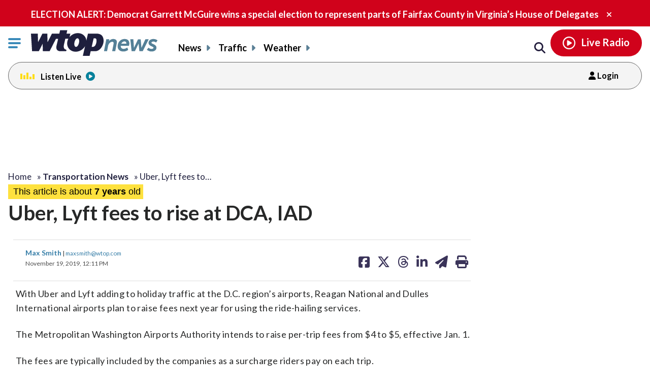

--- FILE ---
content_type: text/html; charset=UTF-8
request_url: https://wtop.com/dc-transit/2019/11/uber-lyft-fees-to-rise-at-dca-iad/
body_size: 26267
content:
<!doctype html>
<!--[if lt IE 7]>
<html lang="en" class="no-js lt-ie9 lt-ie8 lt-ie7"> <![endif]-->
<!--[if IE 7]>
<html lang="en" class="no-js lt-ie9 lt-ie8"> <![endif]-->
<!--[if IE 8]>
<html lang="en" class="no-js lt-ie9"> <![endif]-->
<!--[if gt IE 8]><!-->
<html lang="en" class="no-js"> <!--<![endif]-->
<head>
    <script type="text/javascript">window.dataLayer = window.dataLayer || [];</script>

    <meta charset="utf-8">
    <meta http-equiv="X-UA-Compatible" content="IE=edge,chrome=1">

    <meta name="viewport" content="width=device-width, initial-scale=1, maximum-scale=1">


        <script type="text/javascript"> const scrollTop_Height = 350 </script>
    <title>Uber, Lyft fees to rise at DCA, IAD &#x2d; WTOP News</title>
			<!-- Begin IndexExchange  -->
			<script async src="//js-sec.indexww.com/ht/p/186967-76288346428612.js"></script>
			<!-- End IndexExchange -->
					<!-- SailThru -->
			<meta name="sailthru.canonical" content="https://wtop.com/dc-transit/2019/11/uber-lyft-fees-to-rise-at-dca-iad/" />
			<meta name="sailthru.date" content="2019-11-19 12:11:39" />
			
					<meta name="sailthru.tags" content="dulles international airport,Latest News,Lifestyle News,Local News,lyft,max smith,reagan national airport,Transportation News,Travel News,uber,Virginia News" />
			
				
								<meta name="sailthru.image.full" content="https://wtop.com/wp-content/uploads/2019/11/dulles_airport.jpg" />
			<meta name="sailthru.image.thumb" content="https://wtop.com/wp-content/uploads/2019/11/dulles_airport-150x150.jpg" />
				<!-- /SailThru -->
		<!-- SailThru --><meta name="sailthru.canonical" content="https://wtop.com/dc-transit/2019/11/uber-lyft-fees-to-rise-at-dca-iad/" /><meta name="sailthru.date" content="2019-11-19 12:11:39" /><meta name="sailthru.image.full" content="https://wtop.com/wp-content/uploads/2019/11/dulles_airport.jpg" /><meta name="sailthru.image.thumb" content="https://wtop.com/wp-content/uploads/2019/11/dulles_airport-150x150.jpg" /><meta name='sailthru.tags' content='dulles international airport,Latest News,Lifestyle News,Local News,lyft,max smith,reagan national airport,Transportation News,Travel News,uber,Virginia News'/><!-- /SailThru -->        <script type="text/javascript">
            document.cookie = "krg_crb=;expires=Thu, 01 Jan 1970 00:00:01 GMT;path=/";
            document.cookie = "krg_uid=;expires=Thu, 01 Jan 1970 00:00:01 GMT;path=/";
        </script>
        
<!-- The SEO Framework by Sybre Waaijer -->
<meta name="description" content="With Uber and Lyft adding to traffic at the D.C. region&#8217;s airports, Reagan National Airport and Dulles International Airport plan to raise fees next year." />
<meta property="og:image" content="https://wtop.com/wp-content/uploads/2019/11/dulles_airport.jpg" />
<meta property="og:image:width" content="780" />
<meta property="og:image:height" content="520" />
<meta property="og:image:alt" content="Dulles International Airport terminal" />
<meta property="og:locale" content="en_US" />
<meta property="og:type" content="article" />
<meta property="og:title" content="Uber, Lyft fees to rise at DCA, IAD &#x2d; WTOP News" />
<meta property="og:description" content="With Uber and Lyft adding to traffic at the D.C. region&#8217;s airports, Reagan National Airport and Dulles International Airport plan to raise fees next year." />
<meta property="og:url" content="https://wtop.com/dc-transit/2019/11/uber-lyft-fees-to-rise-at-dca-iad/" />
<meta property="og:site_name" content="WTOP News" />
<meta property="og:updated_time" content="2019-11-19T17:15+00:00" />
<meta property="article:published_time" content="2019-11-19T17:11+00:00" />
<meta property="article:modified_time" content="2019-11-19T17:15+00:00" />
<meta name="twitter:card" content="summary_large_image" />
<meta name="twitter:title" content="Uber, Lyft fees to rise at DCA, IAD &#x2d; WTOP News" />
<meta name="twitter:description" content="With Uber and Lyft adding to traffic at the D.C. region&#8217;s airports, Reagan National Airport and Dulles International Airport plan to raise fees next year." />
<meta name="twitter:image" content="https://wtop.com/wp-content/uploads/2019/11/dulles_airport.jpg" />
<meta name="twitter:image:width" content="780" />
<meta name="twitter:image:height" content="520" />
<meta name="twitter:image:alt" content="Dulles International Airport terminal" />
<link rel="canonical" href="https://wtop.com/dc-transit/2019/11/uber-lyft-fees-to-rise-at-dca-iad/" />
<script type="application/ld+json">{"@context":"https://schema.org","@type":"BreadcrumbList","itemListElement":[{"@type":"ListItem","position":1,"item":{"@id":"https://wtop.com/","name":"WTOP | Washington\u2019s Top News | DC, MD &#038; VA News, Traffic &#038; Weather"}},{"@type":"ListItem","position":2,"item":{"@id":"https://wtop.com/dc-transit/","name":"DC Transit | Local Transportation News"}},{"@type":"ListItem","position":3,"item":{"@id":"https://wtop.com/dc-transit/2019/11/uber-lyft-fees-to-rise-at-dca-iad/","name":"Uber, Lyft fees to rise at DCA, IAD"}}]}</script>
<!-- / The SEO Framework by Sybre Waaijer | 7.71ms meta | 0.08ms boot -->

<link rel='dns-prefetch' href='//ajax.googleapis.com' />
<link rel='dns-prefetch' href='//secure-drm.imrworldwide.com' />
<link rel='dns-prefetch' href='//code.jquery.com' />
<link rel='dns-prefetch' href='//use.fontawesome.com' />
<link rel='dns-prefetch' href='//s.w.org' />
<script type="text/javascript">
window._wpemojiSettings = {"baseUrl":"https:\/\/s.w.org\/images\/core\/emoji\/13.1.0\/72x72\/","ext":".png","svgUrl":"https:\/\/s.w.org\/images\/core\/emoji\/13.1.0\/svg\/","svgExt":".svg","source":{"concatemoji":"https:\/\/wtop.com\/wp-includes\/js\/wp-emoji-release.min.js?ver=5.9.4"}};
/*! This file is auto-generated */
!function(e,a,t){var n,r,o,i=a.createElement("canvas"),p=i.getContext&&i.getContext("2d");function s(e,t){var a=String.fromCharCode;p.clearRect(0,0,i.width,i.height),p.fillText(a.apply(this,e),0,0);e=i.toDataURL();return p.clearRect(0,0,i.width,i.height),p.fillText(a.apply(this,t),0,0),e===i.toDataURL()}function c(e){var t=a.createElement("script");t.src=e,t.defer=t.type="text/javascript",a.getElementsByTagName("head")[0].appendChild(t)}for(o=Array("flag","emoji"),t.supports={everything:!0,everythingExceptFlag:!0},r=0;r<o.length;r++)t.supports[o[r]]=function(e){if(!p||!p.fillText)return!1;switch(p.textBaseline="top",p.font="600 32px Arial",e){case"flag":return s([127987,65039,8205,9895,65039],[127987,65039,8203,9895,65039])?!1:!s([55356,56826,55356,56819],[55356,56826,8203,55356,56819])&&!s([55356,57332,56128,56423,56128,56418,56128,56421,56128,56430,56128,56423,56128,56447],[55356,57332,8203,56128,56423,8203,56128,56418,8203,56128,56421,8203,56128,56430,8203,56128,56423,8203,56128,56447]);case"emoji":return!s([10084,65039,8205,55357,56613],[10084,65039,8203,55357,56613])}return!1}(o[r]),t.supports.everything=t.supports.everything&&t.supports[o[r]],"flag"!==o[r]&&(t.supports.everythingExceptFlag=t.supports.everythingExceptFlag&&t.supports[o[r]]);t.supports.everythingExceptFlag=t.supports.everythingExceptFlag&&!t.supports.flag,t.DOMReady=!1,t.readyCallback=function(){t.DOMReady=!0},t.supports.everything||(n=function(){t.readyCallback()},a.addEventListener?(a.addEventListener("DOMContentLoaded",n,!1),e.addEventListener("load",n,!1)):(e.attachEvent("onload",n),a.attachEvent("onreadystatechange",function(){"complete"===a.readyState&&t.readyCallback()})),(n=t.source||{}).concatemoji?c(n.concatemoji):n.wpemoji&&n.twemoji&&(c(n.twemoji),c(n.wpemoji)))}(window,document,window._wpemojiSettings);
</script>
<style type="text/css">
img.wp-smiley,
img.emoji {
	display: inline !important;
	border: none !important;
	box-shadow: none !important;
	height: 1em !important;
	width: 1em !important;
	margin: 0 0.07em !important;
	vertical-align: -0.1em !important;
	background: none !important;
	padding: 0 !important;
}
</style>
	<link rel='preload' as='font' crossorigin id='font-woff-italic-100-css'  href='https://wtop.com/wp-content/themes/wtop-new/css/fonts/Lato/italic-100.woff2?ver=all' type='font/woff2' media='all' />
<link rel='preload' as='font' crossorigin id='font-woff-italic-300-css'  href='https://wtop.com/wp-content/themes/wtop-new/css/fonts/Lato/italic-300.woff2?ver=all' type='font/woff2' media='all' />
<link rel='preload' as='font' crossorigin id='font-woff-italic-400-css'  href='https://wtop.com/wp-content/themes/wtop-new/css/fonts/Lato/italic-400.woff2?ver=all' type='font/woff2' media='all' />
<link rel='preload' as='font' crossorigin id='font-woff-italic-700-css'  href='https://wtop.com/wp-content/themes/wtop-new/css/fonts/Lato/italic-700.woff2?ver=all' type='font/woff2' media='all' />
<link rel='preload' as='font' crossorigin id='font-woff-italic-900-css'  href='https://wtop.com/wp-content/themes/wtop-new/css/fonts/Lato/italic-900.woff2?ver=all' type='font/woff2' media='all' />
<link rel='preload' as='font' crossorigin id='font-woff-normal-300-css'  href='https://wtop.com/wp-content/themes/wtop-new/css/fonts/Lato/normal-300.woff2?ver=all' type='font/woff2' media='all' />
<link rel='preload' as='font' crossorigin id='font-woff-normal-400-css'  href='https://wtop.com/wp-content/themes/wtop-new/css/fonts/Lato/normal-400.woff2?ver=all' type='font/woff2' media='all' />
<link rel='preload' as='font' crossorigin id='font-woff-normal-700-css'  href='https://wtop.com/wp-content/themes/wtop-new/css/fonts/Lato/normal-700.woff2?ver=all' type='font/woff2' media='all' />
<link rel='preload' as='font' crossorigin id='font-woff-normal-900-css'  href='https://wtop.com/wp-content/themes/wtop-new/css/fonts/Lato/normal-900.woff2?ver=all' type='font/woff2' media='all' />
<link rel='stylesheet' id='print-css'  href='https://wtop.com/wp-content/themes/wtop-new/assets/css/print.css?ver=1' type='text/css' media='print' />
<link rel='stylesheet' id='SailThru-css'  href='https://wtop.com/wp-content/plugins/sailthru-custom/assets/css/sailthru.css?ver=260108-200225' type='text/css' media='all' />
<link rel='stylesheet' id='Sailthru_Newsletters_Custom-css'  href='https://wtop.com/wp-content/plugins/sailthru-newsletters-custom/assets/css/sailthru.css?ver=0.1' type='text/css' media='all' />
<link rel='stylesheet' id='sailthru-newsletter-signup-css-css'  href='https://wtop.com/wp-content/plugins/sailthru-newsletters-custom/assets/css/sailthru-newsletter-signup.min.css?ver=1767902545' type='text/css' media='all' />
<link rel='stylesheet' id='font-awesome-css-css'  href='https://use.fontawesome.com/releases/v6.7.1/css/all.css?ver=6.7.1' type='text/css' media='' />
<link rel='stylesheet' id='wtop-theme-stylesheet-css'  href='https://wtop.com/wp-content/themes/wtop-new/style.css?ver=1767902546' type='text/css' media='all' />
<link rel='stylesheet' id='blog_styles-css'  href='https://wtop.com/wp-content/themes/wtop-new/blog-styles.css?ver=1767902546' type='text/css' media='' />

		<!-- Media Trade Craft  -->
		<link rel="preconnect" href="https://01.cdn.mediatradecraft.com/" crossorigin="" />
		<link rel="dns-prefetch" href="https://01.cdn.mediatradecraft.com/" />
		<link rel="preconnect" href="https://securepubads.g.doubleclick.net/" crossorigin="" />
		<link rel="dns-prefetch" href="https://securepubads.g.doubleclick.net/" />
		<link rel="preconnect" href="https://c.amazon-adsystem.com/" crossorigin="" />
		<link rel="dns-prefetch" href="https://c.amazon-adsystem.com/" />
		<link rel="preconnect" href="https://micro.rubiconproject.com/" crossorigin="" />
		<link rel="dns-prefetch" href="https://micro.rubiconproject.com/" />

		<script src="https://c.amazon-adsystem.com/aax2/apstag.js" async="true"></script>
		<script src="https://securepubads.g.doubleclick.net/tag/js/gpt.js" async="true"></script>
		<script src="https://01.cdn.mediatradecraft.com/wtop/main/main.js?template=article" async="true"></script>
		<link href="https://01.cdn.mediatradecraft.com/wtop/main/main.css" media="print" onload="this.media='all'" rel="stylesheet" />

		<!-- // Media Trade Craft -->

		<meta name="sentry-trace" content="7541af0ade3e434086702d5f616e4026-b7eb250d5a4c4a17-0" />
<meta name="traceparent" content="" />
<meta name="baggage" content="sentry-trace_id=7541af0ade3e434086702d5f616e4026,sentry-sample_rate=0.1,sentry-transaction=%2F%7Bprimary%7D%2F%7Byear%7D%2F%7Bmonthnum%7D%2F%7Bname%7D,sentry-public_key=e77a47c1ffc9f2f7f48a32f1ea577659,sentry-org_id=4509877757870080,sentry-release=0.0.1,sentry-environment=wtop-prod,sentry-sampled=false,sentry-sample_rand=0.675019" />
		<!-- Google Tag Manager -->
		<noscript><iframe src="//www.googletagmanager.com/ns.html?id=GTM-TZGJTC"
		height="0" width="0" style="display:none;visibility:hidden"></iframe></noscript>
		<script>(function(w,d,s,l,i){w[l]=w[l]||[];w[l].push({'gtm.start':
		new Date().getTime(),event:'gtm.js'});var f=d.getElementsByTagName(s)[0],
		j=d.createElement(s),dl=l!='dataLayer'?'&l='+l:'';j.async=true;j.src=
		'//www.googletagmanager.com/gtm.js?id='+i+dl;f.parentNode.insertBefore(j,f);
		})(window,document,'script','dataLayer','GTM-TZGJTC');</script>
		<!-- End Google Tag Manager -->
            			<!-- <script>
			(function() {
				if (window.Osano && Osano.cm) {
					const consent = Osano.cm.getConsent();
					if (consent.consentedCategories.includes('C0001')) {
						// Setup dataLayer and gtag before loading GA script
						window.dataLayer = window.dataLayer || [];
						function gtag(){dataLayer.push(arguments);}

						gtag('js', new Date());

						gtag('config', 'G-7DGXB37KZH', {
							'author': 'Max Smith',
							'primary_category': 'Transportation News'
						});

						// Now load gtag.js
						var gtagScript = document.createElement("script");
						gtagScript.async = true;
						gtagScript.src = "https://www.googletagmanager.com/gtag/js?id=G-7DGXB37KZH";
						document.head.appendChild(gtagScript);
					}
				}
			})();
			</script> -->




				<!-- Google Analytics  -->
		<!-- Global site tag (gtag.js) - Google Analytics -->
			<!-- This is GA4 -->
			<script async src="https://www.googletagmanager.com/gtag/js?id=G-7DGXB37KZH"></script>
			<script>
				window.dataLayer = window.dataLayer || [];
				window.dataLayer.push({
					'author' : 'Max Smith',
					'primary_category' : 'Transportation News'
				});
				function gtag(){dataLayer.push(arguments);}
				gtag('js', new Date());
				gtag('config', 'G-7DGXB37KZH');
			</script>           
              <!-- //This is GA4 -->    
		<!-- // Google Analytics -->
		<script src="/advertisement.js" defer></script>

		        <script>
            window.Site = window.Site || {};
            window.Site.icons = window.Site.icons || {};
            window.Site.icons['arrow-down'] = "<svg class=\"Svg\" data-name=\"arrow-down\" version=\"1.1\" xmlns=\"http:\/\/www.w3.org\/2000\/svg\" xmlns:xlink=\"http:\/\/www.w3.org\/1999\/xlink\" x=\"0px\" y=\"0px\" width=\"11px\" height=\"7px\" viewBox=\"0 0 11 7\" enable-background=\"new 0 0 11 7\" xml:space=\"preserve\">\t<image src=\"https:\/\/wtop.com\/wp-content\/themes\/wtop-new\/assets\/img\/icons\/arrow-down.png\" \/><path d=\"M9.786,0c-0.32,0-0.623,0.127-0.857,0.365l-3.43,3.601L2.143,0.444C1.911,0.162,1.573,0,1.214,0\n\tC0.545,0,0,0.561,0,1.25c0,0.296,0.101,0.58,0.285,0.805C0.3,2.076,0.316,2.097,0.335,2.116l4.279,4.493\n\tC4.843,6.857,5.165,7,5.497,7H5.5c0.333,0,0.654-0.143,0.876-0.385l4.291-4.506C10.882,1.876,11,1.571,11,1.25\n\tC11,0.561,10.455,0,9.786,0z\"\/><\/svg>";
            window.Site.icons['image-arrow-circle-blue'] = "https:\/\/wtop.com\/wp-content\/themes\/wtop-new\/assets\/img\/icons\/arrow-circle-blue.png";
            window.Site.icons['image-arrow-right-black'] = "https:\/\/wtop.com\/wp-content\/themes\/wtop-new\/assets\/img\/icons\/arrow-right-black.png";
            window.Site.icons['image-arrow-left-black'] = "https:\/\/wtop.com\/wp-content\/themes\/wtop-new\/assets\/img\/icons\/arrow-left-black.png";
        </script>
        <script type='text/javascript' src='https://ajax.googleapis.com/ajax/libs/jquery/3.3.1/jquery.min.js?ver=2.1.0' id='jquery-js'></script>

        <script>
        // Fallback to loading jQuery from a local path if the CDN is unavailable
        (window.jQuery || append_jquery_fallback() );
            function append_jquery_fallback(){
                var script = document.createElement('script');
                script.setAttribute('type', 'text/javascript');
                script.setAttribute('src', 'https://wtop.com/wp-content/themes/wtop-new/assets/vendor/jquery/dist/jquery.min.js');
                document.write(script.outerHTML);
            }
        </script><script type='text/javascript' src='//secure-drm.imrworldwide.com/novms/js/2/ggcmb400.js?ver=5.9.4' id='nielsensdk-js'></script>
<script type='text/javascript' id='ggcom-js-extra'>
/* <![CDATA[ */
var _nolggGlobalParams = {"sfcode":"drm","apid":"P161F34E0-CC10-4E18-B59B-CDAA8FC2516B","apn":"WTOP"};
var _nolggGlobalParamsMeta = {"provider":"HubbardRadio","stationType":"1","assetid":"WTOP-FM"};
var _nolggSettings = {"debug":""};
/* ]]> */
</script>
<script type='text/javascript' src='https://wtop.com/wp-content/themes/wtop-new/js/ggCom_embed.js?ver=5.9.4' id='ggcom-js'></script>
<script type='text/javascript' id='DFPLIGHT-js-extra'>
/* <![CDATA[ */
var DFP_ad_slots = "[{\"name\":\"wtop_desktop_top\",\"sizes\":\"[[970, 250], [970, 90], [728, 90]]\",\"id\":\"DFP_slot_wtop_desktop_top_1\",\"sizeMapping\":{\"[1025, 900]\":\"[[1, 1],[970, 250], [970, 90], [728, 90]]\",\"[1025, 450]\":\"[[970, 90], [728, 90]]\",\"[0, 0]\":\"[]\"},\"extra\":false,\"outofpage\":false,\"companion\":false,\"expandedSize\":false,\"transition\":false,\"avoidRender\":false},{\"name\":\"wtop_desktop_interstitial\",\"sizes\":\"[640, 480]\",\"id\":\"DFP_slot_wtop_desktop_interstitial_1\",\"sizeMapping\":{\"[1025, 200]\":\"[640, 480]\",\"[0, 0]\":\"[]\"},\"extra\":false,\"outofpage\":true,\"companion\":false,\"expandedSize\":false,\"transition\":false,\"avoidRender\":false},{\"name\":\"wtop_mobile_adhesion_1\",\"sizes\":\"[[320, 50],[1,1]]\",\"id\":\"DFP_slot_wtop_mobile_adhesion_1_1\",\"sizeMapping\":{\"[750, 200]\":\"[]\",\"[0, 0]\":\"[[320, 50],[1,1]]\"},\"extra\":false,\"outofpage\":false,\"companion\":false,\"expandedSize\":false,\"transition\":false,\"avoidRender\":false},{\"name\":\"wtop_article_300x600_1\",\"sizes\":\"[[300, 600]]\",\"id\":\"DFP_slot_wtop_article_300x600_1_1\",\"sizeMapping\":{\"[1025, 900]\":\"[[1, 1],[300, 600]]\",\"[1025, 450]\":\"[[1, 1],[300, 250]]\",\"[0, 0]\":\"[]\"},\"extra\":false,\"outofpage\":false,\"companion\":false,\"expandedSize\":false,\"transition\":false,\"avoidRender\":false},{\"name\":\"wtop_in-article_desktop_1\",\"sizes\":\"[[620,250], [300, 250]]\",\"id\":\"DFP_slot_wtop_in-article_desktop_1_1\",\"sizeMapping\":{\"[1025, 200]\":\"[[620,250], [300, 250]]\",\"[0, 0]\":\"[[300, 250]]\"},\"extra\":false,\"outofpage\":false,\"companion\":false,\"expandedSize\":false,\"transition\":false,\"avoidRender\":false},{\"name\":\"wtop_in-article_desktop_2\",\"sizes\":\"[[620,250], [300, 250]]\",\"id\":\"DFP_slot_wtop_in-article_desktop_2_1\",\"sizeMapping\":{\"[1025, 200]\":\"[[620,250], [300, 250]]\",\"[0, 0]\":\"[[300, 250]]\"},\"extra\":false,\"outofpage\":false,\"companion\":false,\"expandedSize\":false,\"transition\":false,\"avoidRender\":false},{\"name\":\"wtop_in-article_desktop_3\",\"sizes\":\"[[620,250], [300, 250]]\",\"id\":\"DFP_slot_wtop_in-article_desktop_3_1\",\"sizeMapping\":{\"[1025, 200]\":\"[[620,250], [300, 250]]\",\"[0, 0]\":\"[[300, 250]]\"},\"extra\":false,\"outofpage\":false,\"companion\":false,\"expandedSize\":false,\"transition\":false,\"avoidRender\":false},{\"name\":\"wtop_in-article_desktop_4\",\"sizes\":\"[[620,250], [300, 250]]\",\"id\":\"DFP_slot_wtop_in-article_desktop_4_1\",\"sizeMapping\":{\"[1025, 200]\":\"[[620,250], [300, 250]]\",\"[0, 0]\":\"[[300, 250]]\"},\"extra\":false,\"outofpage\":false,\"companion\":false,\"expandedSize\":false,\"transition\":false,\"avoidRender\":false},{\"name\":\"wtop_in-article_desktop_5\",\"sizes\":\"[[620,250], [300, 250]]\",\"id\":\"DFP_slot_wtop_in-article_desktop_5_1\",\"sizeMapping\":{\"[1025, 200]\":\"[[620,250], [300, 250]]\",\"[0, 0]\":\"[[300, 250]]\"},\"extra\":false,\"outofpage\":false,\"companion\":false,\"expandedSize\":false,\"transition\":false,\"avoidRender\":false},{\"name\":\"wtop_in-article_desktop_6\",\"sizes\":\"[[620,250], [300, 250]]\",\"id\":\"DFP_slot_wtop_in-article_desktop_6_1\",\"sizeMapping\":{\"[1025, 200]\":\"[[620,250], [300, 250]]\",\"[0, 0]\":\"[[300, 250]]\"},\"extra\":false,\"outofpage\":false,\"companion\":false,\"expandedSize\":false,\"transition\":false,\"avoidRender\":false},{\"name\":\"wtop_in-article_desktop_7\",\"sizes\":\"[[620,250], [300, 250]]\",\"id\":\"DFP_slot_wtop_in-article_desktop_7_1\",\"sizeMapping\":{\"[1025, 200]\":\"[[620,250], [300, 250]]\",\"[0, 0]\":\"[[300, 250]]\"},\"extra\":false,\"outofpage\":false,\"companion\":false,\"expandedSize\":false,\"transition\":false,\"avoidRender\":false},{\"name\":\"wtop_in-article_desktop_8\",\"sizes\":\"[[620,250], [300, 250]]\",\"id\":\"DFP_slot_wtop_in-article_desktop_8_1\",\"sizeMapping\":{\"[1025, 200]\":\"[[620,250], [300, 250]]\",\"[0, 0]\":\"[[300, 250]]\"},\"extra\":false,\"outofpage\":false,\"companion\":false,\"expandedSize\":false,\"transition\":false,\"avoidRender\":false},{\"name\":\"wtop_article_mobile_300x250\",\"sizes\":\"[[300, 250]]\",\"id\":\"DFP_slot_wtop_article_mobile_300x250_1\",\"sizeMapping\":{\"[1024, 200]\":\"[]\",\"[0, 0]\":\"[300, 250]\"},\"extra\":false,\"outofpage\":false,\"companion\":false,\"expandedSize\":false,\"transition\":false,\"avoidRender\":false},{\"name\":\"wtop_in-article_mobile_1\",\"sizes\":\"[[300, 250]]\",\"id\":\"DFP_slot_wtop_in-article_mobile_1_1\",\"sizeMapping\":{\"[1025, 0]\":\"[]\",\"[0, 0]\":\"[[300, 250]]\"},\"extra\":false,\"outofpage\":false,\"companion\":false,\"expandedSize\":false,\"transition\":false,\"avoidRender\":false},{\"name\":\"wtop_in-article_mobile_2\",\"sizes\":\"[[300, 250]]\",\"id\":\"DFP_slot_wtop_in-article_mobile_2_1\",\"sizeMapping\":{\"[1025, 0]\":\"[]\",\"[0, 0]\":\"[[300, 250]]\"},\"extra\":false,\"outofpage\":false,\"companion\":false,\"expandedSize\":false,\"transition\":false,\"avoidRender\":false},{\"name\":\"wtop_in-article_mobile_3\",\"sizes\":\"[[300, 250]]\",\"id\":\"DFP_slot_wtop_in-article_mobile_3_1\",\"sizeMapping\":{\"[1025, 0]\":\"[]\",\"[0, 0]\":\"[[300, 250]]\"},\"extra\":false,\"outofpage\":false,\"companion\":false,\"expandedSize\":false,\"transition\":false,\"avoidRender\":false},{\"name\":\"wtop_in-article_mobile_4\",\"sizes\":\"[[300, 250]]\",\"id\":\"DFP_slot_wtop_in-article_mobile_4_1\",\"sizeMapping\":{\"[1025, 0]\":\"[]\",\"[0, 0]\":\"[[300, 250]]\"},\"extra\":false,\"outofpage\":false,\"companion\":false,\"expandedSize\":false,\"transition\":false,\"avoidRender\":false},{\"name\":\"wtop_in-article_mobile_5\",\"sizes\":\"[[300, 250]]\",\"id\":\"DFP_slot_wtop_in-article_mobile_5_1\",\"sizeMapping\":{\"[1025, 0]\":\"[]\",\"[0, 0]\":\"[[300, 250]]\"},\"extra\":false,\"outofpage\":false,\"companion\":false,\"expandedSize\":false,\"transition\":false,\"avoidRender\":false},{\"name\":\"wtop_in-article_mobile_6\",\"sizes\":\"[[300, 250]]\",\"id\":\"DFP_slot_wtop_in-article_mobile_6_1\",\"sizeMapping\":{\"[1025, 0]\":\"[]\",\"[0, 0]\":\"[[300, 250]]\"},\"extra\":false,\"outofpage\":false,\"companion\":false,\"expandedSize\":false,\"transition\":false,\"avoidRender\":false},{\"name\":\"wtop_in-article_mobile_7\",\"sizes\":\"[[300, 250]]\",\"id\":\"DFP_slot_wtop_in-article_mobile_7_1\",\"sizeMapping\":{\"[1025, 0]\":\"[]\",\"[0, 0]\":\"[[300, 250]]\"},\"extra\":false,\"outofpage\":false,\"companion\":false,\"expandedSize\":false,\"transition\":false,\"avoidRender\":false},{\"name\":\"wtop_in-article_mobile_8\",\"sizes\":\"[[300, 250]]\",\"id\":\"DFP_slot_wtop_in-article_mobile_8_1\",\"sizeMapping\":{\"[1025, 0]\":\"[]\",\"[0, 0]\":\"[[300, 250]]\"},\"extra\":false,\"outofpage\":false,\"companion\":false,\"expandedSize\":false,\"transition\":false,\"avoidRender\":false}]";
var DFP_custom_targeting = {"is_front":"false","is_archive":"false","is_article":"true","is_gallery":"false","is_page":"false","is_traffic":"false","is_weather":"false","is_headlines":"false","is_search":"false","is_author":"false","is_dev":"false","include_cms_player":"false","disable_all_ads":"false","disable_header_ad":"false","disable_footer_ad":"false","disable_right_rail_ads":"false","disable_in_article_ads":"false","slug":"hubb_uber-lyft-fees-to-rise-at-dca-iad","category":["news","lifestyle","local","dc-transit","travel","virginia"],"section":["news","lifestyle","local","dc-transit","travel","virginia"],"traffic":["news","lifestyle","local","dc-transit","travel","virginia"],"weather":["news","lifestyle","local","dc-transit","travel","virginia"],"region":["news","lifestyle","local","dc-transit","travel","virginia"],"tag":["dulles-international-airport","lyft","max-smith","reagan-national-airport","uber"],"author":["Max Smith"]};
/* ]]> */
</script>
<script type='text/javascript' src='https://wtop.com/wp-content/plugins/dfp-custom-light/assets/js/dist/dfp-custom-light.min.js?ver=1.0.0' id='DFPLIGHT-js'></script>
<link rel="https://api.w.org/" href="https://wtop.com/wp-json/" /><link rel="alternate" type="application/json" href="https://wtop.com/wp-json/wp/v2/posts/20425307" /><link rel="alternate" type="application/json+oembed" href="https://wtop.com/wp-json/oembed/1.0/embed?url=https%3A%2F%2Fwtop.com%2Fdc-transit%2F2019%2F11%2Fuber-lyft-fees-to-rise-at-dca-iad%2F" />
<link rel="alternate" type="text/xml+oembed" href="https://wtop.com/wp-json/oembed/1.0/embed?url=https%3A%2F%2Fwtop.com%2Fdc-transit%2F2019%2F11%2Fuber-lyft-fees-to-rise-at-dca-iad%2F&#038;format=xml" />
<!-- Osano Cookies Consent Notice start for wtop.com -->
	<script src="https://cmp.osano.com/Azqe5XTmI42atAm9K/0190736e-d38d-4b44-880d-587a15e02d1e/osano.js"></script>

	<!-- Osano Cookies Consent Notice end for wtop.com -->
        <style>
            body{
                padding : 0px !important;
            }
            html.wp-toolbar{padding-top: 0px !important;}
        </style>
                <!--ZOOMINFO HEADER SCRIPT-->
        <script>
            (function () {
                var zi = document.createElement('script');
                zi.type = 'text/javascript';
                zi.async = true;
                zi.referrerPolicy = 'unsafe-url';
                zi.src = 'https://ws.zoominfo.com/pixel/6245e68be2bbe6001aaa141b';
                var s = document.getElementsByTagName('script')[0];
                s.parentNode.insertBefore(zi, s);
            })();</script>
        <!--ZOOMINFO HEADER SCRIPT END-->
                    <meta property="source" content="wtop-2019" />
            <meta property="partner" content="false" />
                    <script type="application/ld+json">
            {"@context":"http:\/\/schema.org","@type":"NewsArticle","mainEntityOfPage":{"@type":"WebPage","@id":"https:\/\/wtop.com\/dc-transit\/2019\/11\/uber-lyft-fees-to-rise-at-dca-iad\/"},"headline":"Uber, Lyft fees to rise at DCA, IAD","url":"https:\/\/wtop.com\/dc-transit\/2019\/11\/uber-lyft-fees-to-rise-at-dca-iad\/","thumbnailUrl":"https:\/\/wtop.com\/wp-content\/uploads\/2019\/11\/dulles_airport-150x150.jpg","image":{"@type":"ImageObject","url":"https:\/\/wtop.com\/wp-content\/uploads\/2019\/11\/dulles_airport.jpg","width":780,"height":520},"dateCreated":"2019-11-19T17:11:39Z","datePublished":"2019-11-19T17:11:39Z","dateModified":"2019-11-19T17:15:41Z","articleSection":"Transportation News","author":[{"@type":"Person","name":"Max Smith"}],"creator":["Max Smith"],"publisher":{"@type":"Organization","name":"WTOP News","logo":{"@type":"ImageObject","url":"https:\/\/wtop.com\/wp-content\/themes\/wtop-new\/assets\/img\/icons\/logo-162x60.gif"}},"keywords":["dulles international airport","lyft","max smith","reagan national airport","uber"],"speakable":{"@type":"SpeakableSpecification","cssSelector":[".schema-title",".schema-summary"]}}
        </script>
        <link rel="alternate" type="application/rss+xml" title="WTOP News &raquo; Feed" href="https://wtop.com/feed/" />
        <link rel="apple-touch-icon" sizes="57x57" href="https://wtop.com/wp-content/themes/wtop-new/assets/img/favicons/apple-touch-icon-57x57.png">
        <link rel="apple-touch-icon" sizes="114x114" href="https://wtop.com/wp-content/themes/wtop-new/assets/img/favicons/apple-touch-icon-114x114.png">
        <link rel="apple-touch-icon" sizes="72x72" href="https://wtop.com/wp-content/themes/wtop-new/assets/img/favicons/apple-touch-icon-72x72.png">
        <link rel="apple-touch-icon" sizes="144x144" href="https://wtop.com/wp-content/themes/wtop-new/assets/img/favicons/apple-touch-icon-144x144.png">
        <link rel="apple-touch-icon" sizes="60x60" href="https://wtop.com/wp-content/themes/wtop-new/assets/img/favicons/apple-touch-icon-60x60.png">
        <link rel="apple-touch-icon" sizes="120x120" href="https://wtop.com/wp-content/themes/wtop-new/assets/img/favicons/apple-touch-icon-120x120.png">
        <link rel="apple-touch-icon" sizes="76x76" href="https://wtop.com/wp-content/themes/wtop-new/assets/img/favicons/apple-touch-icon-76x76.png">
        <link rel="apple-touch-icon" sizes="152x152" href="https://wtop.com/wp-content/themes/wtop-new/assets/img/favicons/apple-touch-icon-152x152.png">
        <link rel="apple-touch-icon" sizes="180x180" href="https://wtop.com/wp-content/themes/wtop-new/assets/img/favicons/apple-touch-icon-180x180.png">
        <link rel="icon" type="image/png" href="https://wtop.com/wp-content/themes/wtop-new/assets/img/favicons/favicon-192x192.png" sizes="192x192">
        <link rel="icon" type="image/png" href="https://wtop.com/wp-content/themes/wtop-new/assets/img/favicons/favicon-160x160.png" sizes="160x160">
        <link rel="icon" type="image/png" href="https://wtop.com/wp-content/themes/wtop-new/assets/img/favicons/favicon-96x96.png" sizes="96x96">
        <link rel="icon" type="image/png" href="https://wtop.com/wp-content/themes/wtop-new/assets/img/favicons/favicon-16x16.png" sizes="16x16">
        <link rel="icon" type="image/png" href="https://wtop.com/wp-content/themes/wtop-new/assets/img/favicons/favicon-32x32.png" sizes="32x32">
        <meta name="msapplication-TileColor" content="#ffffff">
        <meta name="msapplication-TileImage" content="https://wtop.com/wp-content/themes/wtop-new/assets/img/favicons/mstile-144x144.png">
        <meta name="msapplication-config" content="https://wtop.com/wp-content/themes/wtop-new/assets/img/favicons/browserconfig.xml">
                <!-- Start SmartBanner configuration -->
        <meta name="smartbanner:title" content="WTOP News">
        <meta name="smartbanner:author" content="News Traffic Weather">
        <meta name="smartbanner:price" content="FREE">
        <meta name="smartbanner:price-suffix-google" content=" - In Google Play">
        <meta name="smartbanner:icon-google" content="https://wtop.com/wp-content/themes/wtop-new/assets/img/app/Google-Play-Icon.png">
        <meta name="smartbanner:button" content="VIEW">
        <meta name="smartbanner:button-url-google" content="https://play.google.com/store/apps/details?id=com.audionowdigital.player.wtopradio">
        <meta name="smartbanner:enabled-platforms" content="android">
        <!-- End SmartBanner configuration -->
        <link rel="icon" href="https://wtop.com/wp-content/uploads/2021/05/WtopNewsLogo_500x500-150x150.png" sizes="32x32" />
<link rel="icon" href="https://wtop.com/wp-content/uploads/2021/05/WtopNewsLogo_500x500-240x240.png" sizes="192x192" />
<link rel="apple-touch-icon" href="https://wtop.com/wp-content/uploads/2021/05/WtopNewsLogo_500x500-240x240.png" />
<meta name="msapplication-TileImage" content="https://wtop.com/wp-content/uploads/2021/05/WtopNewsLogo_500x500-300x300.png" />

		<!-- Chartbeat -->
        <script type='text/javascript' src='//www.youtube.com/iframe_api'></script>
        <script type='text/javascript'>
            (function() {
                /** CONFIGURATION START **/
                var _sf_async_config = window._sf_async_config = (window._sf_async_config || {});
                _sf_async_config.uid = 55822 //CHANGE THIS TO YOUR ACCOUNT ID
                _sf_async_config.domain = 'wtop.com'; //CHANGE THIS TO YOUR SITE ID
                _sf_async_config.useCanonical = true;
                _sf_async_config.useCanonicalDomain = true;
                _sf_async_config.sections = 'Transportation News'; //SET PAGE SECTION(S)
                _sf_async_config.authors = 'Max Smith'; //SET PAGE AUTHOR(S)
                _sf_async_config.autoDetect = false;
                /** CONFIGURATION END **/
                function loadChartbeat() {
                    var e = document.createElement('script');
                    var n = document.getElementsByTagName('script')[0];
                    e.type = 'text/javascript';
                    e.async = true;
                    e.src = '//static.chartbeat.com/js/chartbeat_video.js';
                    n.parentNode.insertBefore(e, n);
                }
                var _cbv = window._cbv || (window._cbv = []);
                _cbv.push(['autoDetectYouTubeIframes']);
                loadChartbeat();
            })();
        </script>
		<!-- /Chartbeat -->
				<style type="text/css" id="wp-custom-css">
			.instagram-media{margin:0 auto !important;}
		</style>
		        <script type="module" async src="https://cdn.btmessage.com/script/rlink.js?o=5668060692217856"></script>
</head>
    <body class="post-template-default single single-post postid-20425307 single-format-standard ">
<!-- /18190176/Hubbard_Interstitial -->
<div id='div-gpt-ad-1605720620965-0'>
</div>

<header data-class="header" class="header header--has-primary-ad header--normal">
        <div id="site-alerts-homepage" style="visibility:hidden">
                    <section class="alert" data-class="alert">
                <div class="container">
                    <p>
                        <a href="https://wtop.com/virginia-election/2026/01/live-results-virginia-special-election-in-district-17/" target="_blank" >ELECTION ALERT: Democrat Garrett McGuire wins a special election to represent parts of Fairfax County in Virginia’s House of Delegates</a>
                    </p>
                    <button class="alert__close">
                        <span class="accessible-text">Close alert.</span>
                        <i class="fas fa-times"></i>
                    </button>
                </div>
            </section>
            </div>
    <div class="container header-container">
        <div class="container__inner">
            <div class="hamburger-logo-wrapper">
                <div class="hamburger-container">
                   <div class="header__inner">
    <button class="nav__toggle" data-class="nav__toggle" type="button">
        <span class="accessible-text">Click to toggle navigation menu.</span>
        <span class="menuBar__container">
                                        <span class="menuBar"></span>
                                        <span class="menuBar"></span>
                                        <span class="menuBar"></span>
                                    </span>
    </button>
    <nav class="hamburgerNav__container" data-class="nav">
        <ul id="menu-hamburger-menu-v2" class="header_nav--hamburger"><li id="menu-item-19764403" class=" menu-item menu-item-type-custom menu-item-object-custom" ><a href="/headlines/">Headlines</a></li>
<li id="menu-item-19764404" class=" menu-item menu-item-type-custom menu-item-object-custom menu-item-has-children" ><a href="/local/">Local News</a><button class="mobileToggle"><span class="accessible-text">Click to expand menu.</span><i class="fas fa-chevron-right"></i></button>
<ul class="sub-menu">
<li id="menu-item-19764405" class=" menu-item menu-item-type-custom menu-item-object-custom menu-item-has-children" ><a href="/local/virginia/">Virginia</a><button class="mobileToggle"><span class="accessible-text">Click to expand menu.</span><i class="fas fa-chevron-right"></i></button>
	<ul class="sub-menu">
<li id="menu-item-19918798" class=" menu-item menu-item-type-custom menu-item-object-custom" ><a href="https://wtop.com/local/virginia/alexandria/">Alexandria</a></li>
<li id="menu-item-19918802" class=" menu-item menu-item-type-custom menu-item-object-custom" ><a href="https://wtop.com/local/virginia/arlington/">Arlington</a></li>
<li id="menu-item-19918806" class=" menu-item menu-item-type-custom menu-item-object-custom" ><a href="https://wtop.com/local/virginia/fairfax-county/">Fairfax County</a></li>
<li id="menu-item-19918793" class=" menu-item menu-item-type-custom menu-item-object-custom" ><a href="https://wtop.com/local/virginia/loudoun-county/">Loudoun County</a></li>
<li id="menu-item-19918804" class=" menu-item menu-item-type-custom menu-item-object-custom" ><a href="https://wtop.com/local/virginia/prince-william-county/">Prince William County</a></li>
<li id="menu-item-19918808" class=" menu-item menu-item-type-custom menu-item-object-custom" ><a href="https://wtop.com/local/virginia/stafford-county/">Stafford County</a></li>
	</ul>
</li>
<li id="menu-item-19764407" class=" menu-item menu-item-type-custom menu-item-object-custom menu-item-has-children" ><a href="/local/maryland/">Maryland</a><button class="mobileToggle"><span class="accessible-text">Click to expand menu.</span><i class="fas fa-chevron-right"></i></button>
	<ul class="sub-menu">
<li id="menu-item-19918811" class=" menu-item menu-item-type-custom menu-item-object-custom" ><a href="https://wtop.com/local/maryland/anne-arundel-county/">Anne Arundel County</a></li>
<li id="menu-item-19918812" class=" menu-item menu-item-type-custom menu-item-object-custom" ><a href="https://wtop.com/local/maryland/baltimore/">Baltimore</a></li>
<li id="menu-item-19918815" class=" menu-item menu-item-type-custom menu-item-object-custom" ><a href="https://wtop.com/local/maryland/calvert-county/">Calvert County</a></li>
<li id="menu-item-19918818" class=" menu-item menu-item-type-custom menu-item-object-custom" ><a href="https://wtop.com/local/maryland/charles-county/">Charles County</a></li>
<li id="menu-item-19918820" class=" menu-item menu-item-type-custom menu-item-object-custom" ><a href="https://wtop.com/local/maryland/frederick-county/">Frederick County</a></li>
<li id="menu-item-19918822" class=" menu-item menu-item-type-custom menu-item-object-custom" ><a href="https://wtop.com/local/maryland/howard-county/">Howard County</a></li>
<li id="menu-item-19918825" class=" menu-item menu-item-type-custom menu-item-object-custom" ><a href="https://wtop.com/local/maryland/montgomery-county/">Montgomery County</a></li>
<li id="menu-item-19918829" class=" menu-item menu-item-type-custom menu-item-object-custom" ><a href="https://wtop.com/local/maryland/prince-georges-county/">Prince George's County</a></li>
	</ul>
</li>
<li id="menu-item-19764409" class=" menu-item menu-item-type-custom menu-item-object-custom" ><a href="/local/dc/">DC</a></li>
<li id="menu-item-20247102" class=" menu-item menu-item-type-taxonomy menu-item-object-category" ><a href="https://wtop.com/local/crime/">Crime News</a></li>
<li id="menu-item-25697287" class=" menu-item menu-item-type-taxonomy menu-item-object-category" ><a href="https://wtop.com/local/matt-about-town/">Matt About Town</a></li>
<li id="menu-item-19764410" class=" menu-item menu-item-type-custom menu-item-object-custom" ><a href="/weather-news/">Weather News</a></li>
<li id="menu-item-19764412" class=" menu-item menu-item-type-custom menu-item-object-custom" ><a href="/dc-transit/">Transportation News</a></li>
</ul>
</li>
<li id="menu-item-19764414" class=" menu-item menu-item-type-custom menu-item-object-custom menu-item-has-children" ><a href="/national/">National</a><button class="mobileToggle"><span class="accessible-text">Click to expand menu.</span><i class="fas fa-chevron-right"></i></button>
<ul class="sub-menu">
<li id="menu-item-19918840" class=" menu-item menu-item-type-custom menu-item-object-custom" ><a href="https://wtop.com/national-security/">National Security</a></li>
</ul>
</li>
<li id="menu-item-19764415" class=" menu-item menu-item-type-custom menu-item-object-custom" ><a href="/world/">World</a></li>
<li id="menu-item-19764416" class=" menu-item menu-item-type-custom menu-item-object-custom menu-item-has-children" ><a href="/business-finance/">Business & Finance</a><button class="mobileToggle"><span class="accessible-text">Click to expand menu.</span><i class="fas fa-chevron-right"></i></button>
<ul class="sub-menu">
<li id="menu-item-19918860" class=" menu-item menu-item-type-custom menu-item-object-custom" ><a href="https://wtop.com/business-finance/consumer-news/">Consumer</a></li>
<li id="menu-item-19918862" class=" menu-item menu-item-type-custom menu-item-object-custom" ><a href="https://wtop.com/business-finance/real-estate/">Real Estate</a></li>
<li id="menu-item-19918863" class=" menu-item menu-item-type-custom menu-item-object-custom" ><a href="https://wtop.com/business-finance/recalls/">Recalls</a></li>
</ul>
</li>
<li id="menu-item-19764417" class=" menu-item menu-item-type-custom menu-item-object-custom menu-item-has-children" ><a href="/government/">Government</a><button class="mobileToggle"><span class="accessible-text">Click to expand menu.</span><i class="fas fa-chevron-right"></i></button>
<ul class="sub-menu">
<li id="menu-item-19764423" class=" menu-item menu-item-type-custom menu-item-object-custom" ><a href="/government/congress/">Congress</a></li>
<li id="menu-item-19918834" class=" menu-item menu-item-type-custom menu-item-object-custom" ><a href="https://wtop.com/government/supreme-court/">Supreme Court</a></li>
<li id="menu-item-19918835" class=" menu-item menu-item-type-custom menu-item-object-custom" ><a href="https://wtop.com/government/white-house/">White House</a></li>
<li id="menu-item-27071179" class=" menu-item menu-item-type-taxonomy menu-item-object-category" ><a href="https://wtop.com/government/liveblog-today-on-the-hill/">Today on the Hill</a></li>
</ul>
</li>
<li id="menu-item-19764422" class=" menu-item menu-item-type-custom menu-item-object-custom menu-item-has-children" ><a href="/lifestyle/">Lifestyle</a><button class="mobileToggle"><span class="accessible-text">Click to expand menu.</span><i class="fas fa-chevron-right"></i></button>
<ul class="sub-menu">
<li id="menu-item-19918907" class=" menu-item menu-item-type-custom menu-item-object-custom" ><a href="https://wtop.com/living/animals-pets/">Animals & Pets</a></li>
<li id="menu-item-19918866" class=" menu-item menu-item-type-custom menu-item-object-custom" ><a href="https://wtop.com/living/food-restaurant/">Food & Restaurants</a></li>
<li id="menu-item-19918867" class=" menu-item menu-item-type-custom menu-item-object-custom" ><a href="https://wtop.com/living/health-fitness/">Health & Fitness</a></li>
<li id="menu-item-19918868" class=" menu-item menu-item-type-custom menu-item-object-custom" ><a href="https://wtop.com/living/life-style/">Life & Style</a></li>
<li id="menu-item-19918879" class=" menu-item menu-item-type-custom menu-item-object-custom" ><a href="https://wtop.com/living/parenting/">Parenting</a></li>
<li id="menu-item-19918891" class=" menu-item menu-item-type-custom menu-item-object-custom" ><a href="https://wtop.com/living/travel/">Travel</a></li>
</ul>
</li>
<li id="menu-item-19764425" class=" menu-item menu-item-type-custom menu-item-object-custom" ><a href="/entertainment/">Entertainment</a></li>
<li id="menu-item-19764426" class=" menu-item menu-item-type-custom menu-item-object-custom menu-item-has-children" ><a href="/sports/">Sports</a><button class="mobileToggle"><span class="accessible-text">Click to expand menu.</span><i class="fas fa-chevron-right"></i></button>
<ul class="sub-menu">
<li id="menu-item-19918914" class=" menu-item menu-item-type-custom menu-item-object-custom" ><a href="https://wtop.com/sports/local-sports/baltimore-orioles/">Baltimore Orioles</a></li>
<li id="menu-item-19918915" class=" menu-item menu-item-type-custom menu-item-object-custom" ><a href="https://wtop.com/sports/local-sports/baltimore-ravens/">Baltimore Ravens</a></li>
<li id="menu-item-19918916" class=" menu-item menu-item-type-custom menu-item-object-custom" ><a href="https://wtop.com/sports/local-sports/dc-united/">DC United</a></li>
<li id="menu-item-19918920" class=" menu-item menu-item-type-custom menu-item-object-custom" ><a href="https://wtop.com/sports/local-sports/washington-capitals/">Washington Capitals</a></li>
<li id="menu-item-19918943" class=" menu-item menu-item-type-custom menu-item-object-custom" ><a href="https://wtop.com/sports/local-sports/washington-mystics/">Washington Mystics</a></li>
<li id="menu-item-19918945" class=" menu-item menu-item-type-custom menu-item-object-custom" ><a href="https://wtop.com/sports/local-sports/washington-nationals/">Washington Nationals</a></li>
<li id="menu-item-19918946" class=" menu-item menu-item-type-custom menu-item-object-custom" ><a href="https://wtop.com/sports/local-sports/washington-commanders/">Washington Commanders</a></li>
<li id="menu-item-19918948" class=" menu-item menu-item-type-custom menu-item-object-custom" ><a href="https://wtop.com/sports/local-sports/washington-wizards/">Washington Wizards</a></li>
</ul>
</li>
<li id="menu-item-25697629" class=" menu-item menu-item-type-taxonomy menu-item-object-category menu-item-has-children" ><a href="https://wtop.com/science/">Science</a><button class="mobileToggle"><span class="accessible-text">Click to expand menu.</span><i class="fas fa-chevron-right"></i></button>
<ul class="sub-menu">
<li id="menu-item-25697641" class=" menu-item menu-item-type-taxonomy menu-item-object-category" ><a href="https://wtop.com/science/the-space-place/">The Space Place</a></li>
</ul>
</li>
<li id="menu-item-19923037" class=" menu-item menu-item-type-custom menu-item-object-custom" ><a href="https://wtop.com/gallery/?gallery-type=slideshow">Photo Galleries</a></li>
<li id="menu-item-21139783" class=" menu-item menu-item-type-custom menu-item-object-custom" ><a href="https://wtop.com/noticias/">WTOP Noticias</a></li>
<li id="menu-item-25668642" class="advertise-menu-item menu-item menu-item-type-post_type menu-item-object-page" ><a href="https://wtop.com/advertise/">Advertise on WTOP</a></li>
<li id="menu-item-19764428" class="highlight-menu-item menu-item menu-item-type-custom menu-item-object-custom" ><a href="https://federalnewsnetwork.com/">Federal News Network</a></li>
<li id="menu-item-19910565" class="highlight-menu-item menu-item menu-item-type-custom menu-item-object-custom" ><a href="https://games.wtop.com/?utm_source=hamburger_menu&utm_medium=website&utm_campaign=wtop_games">Fun & Games</a></li>
<li id="menu-item-19913837" class="highlight-menu-item menu-item menu-item-type-custom menu-item-object-custom" ><a href="https://wtop.com/sponsored-content/">WTOP Insights</a></li>
</ul>    </nav>
    <button class="nav__close--overlay" data-class="nav__toggle" type="button">
        <span class="accessible-text">Click to collapse navigation menu.</span>
    </button>
</div>                </div>
                <div class="logo-container">
                    <a href="https://wtop.com/">
                        <img class="logo" src="https://wtop.com/wp-content/themes/wtop-new/images/wtop-news-logo-new.png"
                            alt="WTOP News" loading="lazy">
                    </a>
                </div>   
            </div>
           
            <div id="nav-search" class="nav-search-wrapper">
                <nav class="primaryNav__container" align="center" data-class="nav">
<!--                    <div class="primaryNav_mobile_bg" style="display: none"></div>-->
                    <ul id="menu-main-top-v2" class="header_nav--primary"><li class="menu-item menu-item-type-custom menu-item-object-custom menu-item-19811294"><a href="https://wtop.com/headlines" class="Nav-link">News</a></li>
<li class="menu-item menu-item-type-post_type menu-item-object-page menu-item-19811295"><a href="https://wtop.com/traffic/" class="Nav-link">Traffic</a></li>
<li class="menu-item menu-item-type-post_type menu-item-object-page menu-item-19811296"><a href="https://wtop.com/weather/" class="Nav-link">Weather</a></li>
</ul>                </nav>
                
<div class="search" data-class="search">
    <button class="search__icon" data-class="search-toggle" aria-label="Search">
        <i class="icon fa fa-search"></i>
    </button>

    <form role="search" method="get" class="search-form" id="wtop-new-search"
            action="https://wtop.com/search/">
        <label for="st-search-input" class="accessible-text">site search query</label>
        <input type="search" id="st-search-input" class="search-field st-default-search-input"
                data-class="search-input" placeholder="Search..."
                value="" name="s" autocomplete="off" />
    </form>
</div>


 
            </div>

            <div class="live-radio-btn-wrapper">
                <div class="live_radio_btn">
                    <a href="https://live.wtop.com/listen/?_ga=2.215033812.256376027.1670249813-1613246209.1666804719&utm_medium=web&utm_source=homepage&utm_content=header_button" target="_blank" aria-label="WTOP Listen live">
                        <div class="live-radio-icon">
                            <i class="far fa-play-circle fa-lg"></i>
                        </div>
                        <div class="live-radio-text">
                            Live Radio                        </div>
                    </a>
                </div>
            </div>

        </div><!-- end of class "container__inner" -->
<!--        <iframe src="http://git.wtop.com/wp-content/themes/wtop-new/partials/header/listen-live.php" style="width:100%; height:45px;"></iframe>-->
        
<!-- Listen Live starts -->
<div id="header-audio-player">
    <div class="inner left_container">
        <div class="vu-meter-container listen-live-element"><a href="https://live.wtop.com/?autoplay=1&utm_medium=web&utm_source=homepage&utm_content=listen_live_bar" target="_blank" aria-label="WTOP Listen live"><div class="vu-meter"><b></b><b></b><b></b><b></b><b></b></div></a></div>
        <div class="title"><a href="https://live.wtop.com/listen/?autoplay=1&utm_medium=web&utm_source=homepage&utm_content=listen_live_bar" target="_blank" aria-label="WTOP Listen live">Listen Live</a></div>
    </div>
<!--    <div class="inner center_container">-->
<!--        <div class="audio__control--container">-->
<!--            <div class="title">--><!--</div>-->
<!--            <div class="audio__control audio__control--volume">-->
<!--                <i class="fa fa-volume-up audio__volume-level-icon" aria-hidden="true"></i>-->
<!--                <label for="audio__volume" class="accessible-text">change volume</label>-->
<!--                <input class="audio__volume" type="range" min="0" max="1" value="1" step="0.1">-->
<!--            </div>-->
<!--        </div>-->
<!--        <div class="audio_range_container"> -->
<!--            <div class="audio_range"></div>-->
<!--        </div>-->
<!--    </div>-->
    <div class="inner center_container" id="listen-live-container">
        <div class="audio__control--container">

<!--            <div class="audio__control audio__control--volume">-->
<!--                <i class="fa fa-volume-up audio__volume-level-icon" aria-hidden="true"></i>-->
<!--                <label for="audio__volume" class="accessible-text">change volume</label>-->
<!--                <input class="audio__volume" type="range" min="0" max="1" value="1" step="0.1">-->
<!--            </div>-->
        </div>
<!--        <div class="audio_range_container">-->
<!--            <div class="audio_range"></div>-->
<!--        </div>-->
    </div>

    <section class="header__account right">
        <div class="header__account--details">
            <div class="header__account--detail header__account--login wtop_live_login">
                <div class="welcome">
                                            <a href="#" id="wtop_live_login" aria-label="Login to WTOP live"><span class="header__account--detail-login"><i class="fas fa-user fa-xs"></i> <span class="header__account--detail-login-text">Login</span></span></a>
                                    </div>
            </div>
        </div>
    </section>
</div>
<!-- Listen Live ends -->
    </div>    
</header> 

    


<main class="page__single container shift_control">

    <div class="page__container">
        <section class="page__main" >

<style type="text/css">.ad__h250.ad__align.desktop_only.article_header { min-height: 150px !important; max-height: 150px !important;}</style>
                <div class="ad__h250 ad__align desktop_only article_header">
        <div id="mtc_leaderboard" class="ad__h90-inner"></div>
    </div>

                        <section class="page__single--header">
                <div class="breadcrumbs breadcrumbs-header" data-swiftype-index="false"> <span><span><a href="https://wtop.com" >Home</a> &raquo; <span ><span><a href="https://wtop.com/dc-transit/" ><strong>Transportation News</strong></a> &raquo; <span ><span><span class="breadcrumb_last" >Uber, Lyft fees to&hellip;</span></span></span></span></span></span></span> </div><div class='wtop-article-age ribbon' id='wtop-article-age-identifier' data-display='1' data-postdate='2019-11-19'></div>                    <h1 class="page__single--title schema-title">Uber, Lyft fees to rise at DCA, IAD</h1>
                                
                <div class="single-header--byline-and-share">
                    
      <div class="Entry-info single-header--byline">
                    <div class="page__single--header-inner">
              <div class="post__info">
                  <div class="post__info--inner">
                      <p class="post__author">
                        
															<a href="https://wtop.com/author/max-smith/">
							
							Max Smith
															</a>
							
                          									<span> | <a href="mailto:maxsmith@wtop.com">maxsmith@wtop.com</a></span>
							
							                                                                        </p>
                                                <p class="article-post__date">November 19, 2019, 12:11 PM</p>
                                        </div>
              </div>
          </div>
      </div>


                    
                    <div class="share-bar">
    <div class="share-bar__inner">
        <ul class="share-bar__list">
            <li class="share-bar__title">
                Share This:
            </li>
                            <li>
                    <a href="https://www.facebook.com/sharer/sharer.php?u=https%3A%2F%2Fwtop.com%2Fdc-transit%2F2019%2F11%2Fuber-lyft-fees-to-rise-at-dca-iad%2F"
                    target="_blank" rel="noreferrer nooppener">
                        <span class="accessible-text">share on facebook</span>
                        <i class="fab fa-facebook-square" aria-hidden="true"></i>
                    </a>
                </li>
                            <li>
                    <a href="https://twitter.com/intent/tweet?text=The+Metropolitan+Washington+Airports+Authority+plans+to+raise+Uber+and+Lyft+fees+from+%244+to+%245%2C+effective+Jan.+1.&url=https%3A%2F%2Fwtop.com%2Fdc-transit%2F2019%2F11%2Fuber-lyft-fees-to-rise-at-dca-iad%2F"
                    target="_blank" rel="noreferrer nooppener">
                        <span class="accessible-text">share on X</span>
                        <i class="fab fa-x-twitter" aria-hidden="true"></i>
                    </a>
                </li>
                            <li>
                    <a href="https://www.threads.net/intent/post?text=https%3A%2F%2Fwtop.com%2Fdc-transit%2F2019%2F11%2Fuber-lyft-fees-to-rise-at-dca-iad%2F"
                    target="_blank" rel="noreferrer nooppener">
                        <span class="accessible-text">share on threads</span>
                        <i class="fab fa-threads" aria-hidden="true"></i>
                    </a>
                </li>
                            <li>
                    <a href="https://www.linkedin.com/sharing/share-offsite/?url=https%3A%2F%2Fwtop.com%2Fdc-transit%2F2019%2F11%2Fuber-lyft-fees-to-rise-at-dca-iad%2F"
                    target="_blank" rel="noreferrer nooppener">
                        <span class="accessible-text">share on linkedin</span>
                        <i class="fab fa-linkedin-in" aria-hidden="true"></i>
                    </a>
                </li>
                            <li>
                    <a href="mailto:?subject=Uber, Lyft fees to rise at DCA, IAD&body=https%3A%2F%2Fwtop.com%2Fdc-transit%2F2019%2F11%2Fuber-lyft-fees-to-rise-at-dca-iad%2F"
                    target="_blank" rel="noreferrer nooppener">
                        <span class="accessible-text">share on email</span>
                        <i class="fa fa-paper-plane" aria-hidden="true"></i>
                    </a>
                </li>
                            <li>
                    <a href="javascript:window.print();"
                    target="_blank" rel="noreferrer nooppener">
                        <span class="accessible-text">print</span>
                        <i class="fa fa-print" aria-hidden="true"></i>
                    </a>
                </li>
                    </ul>
    </div>
</div>

                </div>
            </section>

 
            <div class="schema-summary" style="display:none">The Metropolitan Washington Airports Authority plans to raise Uber and Lyft fees from $4 to $5, effective Jan. 1.</div>

            <div id="Entry-content"
                 class="entry-content Entry-content "
                 >
                                                
                                
                <p>With Uber and Lyft adding to holiday traffic at the D.C. region&#8217;s airports, Reagan National and Dulles International airports plan to raise fees next year for using the ride-hailing services.</p>

<p>The Metropolitan Washington Airports Authority intends to raise per-trip fees from $4 to $5, effective Jan. 1.</p>

<p>The fees are typically included by the companies as a surcharge riders pay on each trip.</p>
<div class="wtop-exco-player-in-article" ><script>(function(d,s,n){var js,fjs=d.getElementsByTagName(s)[0];js=d.createElement(s);js.className=n;js.src="//player.ex.co/player/b339bedc-b28d-46b1-9ffd-825b0230be3c";fjs.parentNode.insertBefore(js,fjs);}(document,"script","exco-player"));</script><div id="b339bedc-b28d-46b1-9ffd-825b0230be3c"></div></div>

<p>Use of services such as Uber and Lyft grew sharply on airport property over the last few years with no signs of slowing, even with cab drivers lined up waiting for passengers.</p>

<p>Ride sharing also cut into airport parking revenue.</p>

<p>At Reagan National, the airports authority added extra police officers to manage traffic at the busiest times and built a waiting lot for ride-sharing drivers who have been moved off-site due to ongoing construction closures.</p>

<p>At Dulles, the authority spent millions on roadway changes and signage for the ride-hailing services.</p>

<p>The airports authority hopes better matching by the companies of drivers and riders could help reduce the amount of circling, double parking and extra traffic in the future.</p>

<p>Uber has pushed back on the increase, including in a letter sent to the airports authority last month. The letter argued the increase would make the per-trip fee among the highest in the country. Uber builds the fee into the price shown to riders requesting a car, then shows the itemized costs in the app later.</p>

<p>At BWI Marshall Airport, which is managed separately by Maryland, the per-trip fee is $2.50, set in 2017.</p>


                
                
                <div class="After-content">
                                    </div>

                        </div>
            
            <div class="lower-share-bar">
                            </div>

                        <div class="page__single--more">
                                    <div class="page__single--more-inner">
                        <h2 class="page__single--more-title">Related News</h2>
                                            <article class="post__template--wide "  >
                            <div class="post__template--wide-img-div">
                                            <a href="https://wtop.com/tracking-metro-24-7/2019/11/metro-to-sell-naming-rights-to-silver-line-station/">
                            <img src="https://wtop.com/wp-content/uploads/2017/12/102816_metro_smoke-1024x745-480x320.jpg" width="" height="" srcset="" sizes="(max-width: 768px) 33.3vw, (max-width: 1080px) 15vw, 137px" alt="Metro to sell naming rights to station on Silver Line extension" loading="lazy">
                        </a>
                                                        </div>
                        <div class="post__template--wide-content-div">
                <h3 class="post__template--wide-title">
                                        <a href="https://wtop.com/tracking-metro-24-7/2019/11/metro-to-sell-naming-rights-to-silver-line-station/" class="post__template--wide-title-link">
                        Metro to sell naming rights to station on Silver Line extension                    </a>
                                    </h3>
                            </div>
        </article>
                    <article class="post__template--wide "  >
                            <div class="post__template--wide-img-div">
                                            <a href="https://wtop.com/dc-transit/2019/11/more-tolling-on-the-way-for-dc-area/">
                            <img src="https://wtop.com/wp-content/uploads/2019/05/Beltway_I-495_Dildine_2-480x320.jpg" width="" height="" srcset="" sizes="(max-width: 768px) 33.3vw, (max-width: 1080px) 15vw, 137px" alt="More tolling on the way for DC area" loading="lazy">
                        </a>
                                                        </div>
                        <div class="post__template--wide-content-div">
                <h3 class="post__template--wide-title">
                                        <a href="https://wtop.com/dc-transit/2019/11/more-tolling-on-the-way-for-dc-area/" class="post__template--wide-title-link">
                        More tolling on the way for DC area                    </a>
                                    </h3>
                            </div>
        </article>
                    <article class="post__template--wide "  >
                            <div class="post__template--wide-img-div">
                                            <a href="https://wtop.com/tracking-metro-24-7/2019/11/what-24-7-shutdown-will-mean-for-orange-silver-line-riders-in-summer-2020/">
                            <img src="https://wtop.com/wp-content/uploads/2016/11/East-Falls-church-metro-station-768x1024-480x320.jpg" width="" height="" srcset="" sizes="(max-width: 768px) 33.3vw, (max-width: 1080px) 15vw, 137px" alt="First on WTOP: What 24/7 shutdown will mean for Orange, Silver Line riders in summer 2020" loading="lazy">
                        </a>
                                                        </div>
                        <div class="post__template--wide-content-div">
                <h3 class="post__template--wide-title">
                                        <a href="https://wtop.com/tracking-metro-24-7/2019/11/what-24-7-shutdown-will-mean-for-orange-silver-line-riders-in-summer-2020/" class="post__template--wide-title-link">
                        First on WTOP: What 24/7 shutdown will mean for Orange, Silver Line riders in summer 2020                    </a>
                                    </h3>
                            </div>
        </article>
                        </div>
                                                    <div class="page__single--more-inner">
                        <h2 class="page__single--more-title">Recommended</h2>
                                                <article class="post__template--wide "  >
                            <div class="post__template--wide-img-div">
                                            <a href="https://wtop.com/weather-news/2026/01/confidence-increases-for-significant-winter-storm-in-dc-area-this-weekend/">
                            <img src="https://wtop.com/wp-content/uploads/2026/01/GettyImages-2198402620-180x120.jpg" width="2560" height="1707" srcset="" sizes="(max-width: 768px) 33.3vw, (max-width: 1080px) 15vw, 137px" alt="Confidence increases for 'significant' winter storm in DC area this weekend" loading="lazy">
                        </a>
                                                        </div>
                        <div class="post__template--wide-content-div">
                <h3 class="post__template--wide-title">
                                        <a href="https://wtop.com/weather-news/2026/01/confidence-increases-for-significant-winter-storm-in-dc-area-this-weekend/" class="post__template--wide-title-link">
                        Confidence increases for 'significant' winter storm in DC area this weekend                    </a>
                                    </h3>
                            </div>
        </article>
                    <article class="post__template--wide "  >
                            <div class="post__template--wide-img-div">
                                            <a href="https://wtop.com/fairfax-county/2026/01/prosecution-rests-after-focus-on-blood-evidence-in-4th-day-of-fairfax-co-au-pair-affair-murders-trial/">
                            <img src="https://wtop.com/wp-content/uploads/2026/01/Virginia_Wife_Killing_79660-180x120.jpg" width="2560" height="1838" srcset="" sizes="(max-width: 768px) 33.3vw, (max-width: 1080px) 15vw, 137px" alt="Prosecution rests after focus on blood evidence in 4th day of Fairfax Co. ‘au pair affair’ murders trial" loading="lazy">
                        </a>
                                                        </div>
                        <div class="post__template--wide-content-div">
                <h3 class="post__template--wide-title">
                                        <a href="https://wtop.com/fairfax-county/2026/01/prosecution-rests-after-focus-on-blood-evidence-in-4th-day-of-fairfax-co-au-pair-affair-murders-trial/" class="post__template--wide-title-link">
                        Prosecution rests after focus on blood evidence in 4th day of Fairfax Co. ‘au pair affair’ murders trial                    </a>
                                    </h3>
                            </div>
        </article>
                    <article class="post__template--wide "  >
                            <div class="post__template--wide-img-div">
                                            <a href="https://wtop.com/virginia/2026/01/federal-judge-says-trump-appointed-federal-prosecutor-in-virginia-is-masquerading-in-the-job/">
                            <img src="https://wtop.com/wp-content/uploads/2026/01/Justice_Department_Halligan_95320-180x120.jpg" width="2560" height="1707" srcset="" sizes="(max-width: 768px) 33.3vw, (max-width: 1080px) 15vw, 137px" alt="Federal judge says Trump-appointed federal prosecutor in Virginia is 'masquerading' in the job" loading="lazy">
                        </a>
                                                        </div>
                        <div class="post__template--wide-content-div">
                <h3 class="post__template--wide-title">
                                        <a href="https://wtop.com/virginia/2026/01/federal-judge-says-trump-appointed-federal-prosecutor-in-virginia-is-masquerading-in-the-job/" class="post__template--wide-title-link">
                        Federal judge says Trump-appointed federal prosecutor in Virginia is 'masquerading' in the job                    </a>
                                    </h3>
                            </div>
        </article>
                        </div>
                            </div>

            <div class="article-signature">
        <div class="page__single--categories-tags">
                    <div>
                <div class="related-categories-title">
                    <h3>Related Categories: </h3>
                </div>
                <div class="related-categories-container">
                                            <a href="https://wtop.com/news/" class="related-categories-category">Latest News</a>
                        |                                            <a href="https://wtop.com/lifestyle/" class="related-categories-category">Lifestyle News</a>
                        |                                            <a href="https://wtop.com/local/" class="related-categories-category">Local News</a>
                        |                                            <a href="https://wtop.com/dc-transit/" class="related-categories-category">Transportation News</a>
                        |                                            <a href="https://wtop.com/lifestyle/travel/" class="related-categories-category">Travel News</a>
                        |                                            <a href="https://wtop.com/local/virginia/" class="related-categories-category">Virginia News</a>
                                                            </div>
            </div>
        
                    <div>
                <div class="related-tags-title">
                    <h3>Tags: </h3>
                </div>
                <div class="related-tags-container">
                                            <a href="https://wtop.com/tag/dulles-international-airport/" class="related-tags-tag">dulles international airport</a>
                        |                                            <a href="https://wtop.com/tag/lyft/" class="related-tags-tag">lyft</a>
                        |                                            <a href="https://wtop.com/tag/max-smith/" class="related-tags-tag">max smith</a>
                        |                                            <a href="https://wtop.com/tag/reagan-national-airport/" class="related-tags-tag">reagan national airport</a>
                        |                                            <a href="https://wtop.com/tag/uber/" class="related-tags-tag">uber</a>
                                                            </div>
            </div>
            </div>

</div>
            
                        <div id="below-single-article"></div>


                                <div class="RevContent">
        <!-- RevContent -->
        <div id="rc-widget-beea07" data-rc-widget data-widget-host="habitat" data-endpoint="//trends.revcontent.com" data-widget-id="145002"></div>
        <script type="text/javascript" src="https://assets.revcontent.com/master/delivery.js" defer="defer"></script>
        <!-- // RevContent -->
        </div>
                    <!-- FNN Stories Widget -->
<div class="fnn-stories-widget">
    
<div style="margin-top: 20px;padding-top:20px;border-top:2px solid #eee;" >
    <img src="https://wtop.com/wp-content/themes/wtop-new/images/fnn-logo.svg" style="max-width:250px;" alt="Federal News Network Logo"></img>
    <div class="row" id="fnn_widget_on_wtop_article" style="min-height:220px;"></div>
</div></div>
<!-- End of FNN Stories Widget -->

        </section>
                    <aside class="page__sidebar page__sidebar--single-article">

                
                
                                
            </aside>
            </div>
</main>

<footer class="footer" id='wtop-footer'>
    <div class="container">
        <div class="footer__outer company-info">
            <div class="footer-logo">
                <img src="/wp-content/themes/wtop-new/assets/img/logo_footer_desktop_WTOPnews_horizontal.png" alt="WTOP logo" />
            </div>
            <div class="footer-address">
                <div class="icon">
                    <svg id="Layer_3" data-name="Layer 3" xmlns="http://www.w3.org/2000/svg" viewBox="0 0 23.43 23.44">
                        <defs>
                            <style>
                                .cls-1 {
                                    fill: #fff;
                                }
                            </style>
                        </defs>
                        <path class="cls-1" d="M11.66,.37C6.74,.37,2.74,4.35,2.74,9.25c0,3.63,8.71,13.97,8.71,13.97,0,0,9.13-10.14,9.13-13.97C20.58,4.35,16.59,.37,11.66,.37Zm0,11.43c-1.61,0-2.91-1.3-2.91-2.9s1.3-2.9,2.91-2.9,2.91,1.3,2.91,2.9-1.3,2.9-2.91,2.9Z"/>
                    </svg>
                </div>

                <p>5425 Wisconsin Ave<br />
                Chevy Chase, MD 20815</p>
            </div>
            <div class="footer-email">
                <div class="icon">
                    <svg id="Layer_2" data-name="Layer 2" xmlns="http://www.w3.org/2000/svg" viewBox="0 0 23.43 23.44">
                        <defs>
                            <style>
                                .cls-1 {
                                    fill: #fff;
                                }
                            </style>
                        </defs>
                        <path class="cls-1" d="M.41,19.17V4.42H23.11v14.74H.41Zm1.1-1.62l6.52-5.76L1.51,6.04v11.51Zm.73-12.16l8.27,7.31c.92,.81,1.57,.81,2.49,0l8.27-7.31H2.24Zm19.04,12.8l-6.52-5.75c-1.28,1.13-2.12,1.91-3,1.91s-1.72-.78-3-1.91l-6.52,5.75H21.28Zm-5.78-6.4l6.52,5.76V6.04l-6.52,5.75Z"/>
                    </svg>
                </div>
                <p>
                    <a href="mailto:hello@wtop.com">hello@wtop.com</a>
                </p>
            </div>
            <div class="footer-phone">
                <div class="icon">
                    <svg id="Layer_1" data-name="Layer 1" xmlns="http://www.w3.org/2000/svg" viewBox="0 0 23.43 23.44">
                        <defs>
                            <style>
                                .cls-1 {
                                    fill: #fff;
                                }
                            </style>
                        </defs>
                        <path class="cls-1" d="M5.09,0c.52,.8,1.06,1.58,1.54,2.39,.56,.95,1.05,1.94,1.58,2.9,.28,.5,.1,.85-.28,1.2-.67,.61-1.31,1.26-1.99,1.86-.54,.47-.49,.97-.21,1.55,1.43,2.94,3.5,5.3,6.31,6.98,.51,.31,1.04,.58,1.57,.86,.58,.31,1.08,.24,1.53-.28,.57-.67,1.2-1.3,1.77-1.99,.34-.42,.71-.57,1.18-.32,1.59,.86,3.19,1.73,4.76,2.63,.25,.14,.39,.47,.58,.72v.14c-.08,.25-.17,.5-.23,.75-.39,1.87-1.52,3.05-3.28,3.67-1.83,.64-3.62,.38-5.39-.24-3.98-1.39-7.25-3.83-9.95-7.04C2.43,13.23,.79,10.35,.16,7.02-.26,4.83,.09,2.72,1.9,1.24,2.65,.62,3.73,.4,4.66,0c.14,0,.29,0,.43,0Z"/>
                    </svg>
                </div>
                <p>
                    <a href="tel:2028955000">202.895.5000</a>
                </p>
            </div>
        </div>
        <div class="footer__outer">
            <div class="footer__inner fcc-notices">
                <p class="copyright"></p>
                <p class="copyright">Copyright © 2026 by WTOP. All rights reserved. This website is not intended for users located within the European Economic Area.</p>
            </div>
            <div class="footer__inner">
                <nav class="footerNav__primary">
                    <ul id="menu-footer-primary-v2" class="footerNav__primary--list"><li class="menu-item menu-item-type-custom menu-item-object-custom menu-item-19907781"><a href="https://wtop.com/about-wtop-news/" class="Nav-link">About Us</a></li>
<li class="menu-item menu-item-type-custom menu-item-object-custom menu-item-23092485"><a href="https://wtop.com/wtop-our-news-philosophy/" class="Nav-link">News Philosophy</a></li>
<li class="menu-item menu-item-type-post_type menu-item-object-page menu-item-19907782"><a href="https://wtop.com/news-team/" class="Nav-link">News Team</a></li>
<li class="menu-item menu-item-type-custom menu-item-object-custom menu-item-19907784"><a target="_blank" rel="noopener" href="https://hubbardbroadcasting.com/" class="Nav-link">Careers</a></li>
<li class="menu-item menu-item-type-post_type menu-item-object-page menu-item-19907785"><a href="https://wtop.com/advertise/" class="Nav-link">Advertise</a></li>
<li class="menu-item menu-item-type-post_type menu-item-object-page menu-item-19907787"><a href="https://wtop.com/contests/" class="Nav-link">Contests</a></li>
<li class="menu-item menu-item-type-custom menu-item-object-custom menu-item-19907795"><a href="https://wtop.com/contact-us/" class="Nav-link">Contacts</a></li>
<li class="menu-item menu-item-type-post_type menu-item-object-page menu-item-19907797"><a href="https://wtop.com/submit-news-tip/" class="Nav-link">News Tips</a></li>
<li class="menu-item menu-item-type-custom menu-item-object-custom menu-item-19907799"><a href="https://wtop.com/wtop-charity-partners/" class="Nav-link">Charities</a></li>
<li class="menu-item menu-item-type-post_type menu-item-object-page menu-item-19907802"><a href="https://wtop.com/wtop-community-events/" class="Nav-link">Events</a></li>
<li class="menu-item menu-item-type-custom menu-item-object-custom menu-item-20982396"><a href="https://wtop.com/wtop-press-releases/" class="Nav-link">Press</a></li>
<li class="menu-item menu-item-type-post_type menu-item-object-page menu-item-19907807"><a href="https://wtop.com/podcasts/" class="Nav-link">Podcasts</a></li>
<li class="menu-item menu-item-type-custom menu-item-object-custom menu-item-19907808"><a target="_blank" rel="noopener" href="https://federalnewsnetwork.com/" class="Nav-link">Federal News Network</a></li>
<li class="menu-item menu-item-type-custom menu-item-object-custom menu-item-28682008"><a href="https://wtop.com/about-wtop-news/" class="Nav-link">103.5 FM | 107.7 FM | 103.9 FM</a></li>
</ul>                </nav>
            </div>
            <div class="footer__aside">
                <div class="footer__subscribe" data-class="subscribe">
                    <form class="footer__subscribe--form sailthru-form-content visible" name="emailsignupform_footer" id="sailthru-form-content-footer"  data-class="subscribe-form" action="https://wtop.com/newsletters-signup/" method="post">
                        <div class="footer__subscribe--stepOne" data-class="subscribe-step-one">
                            <h2 class="footer__subscribe--title">Sign up for or manage your WTOP email subscriptions</h2>
                            <div class="footer__subscribe--email-container">
                                <label for="footer-email" class="accessible-text">Email</label>
                                <div class="footer__subscribe--input-container">
                                    <input type="email" class="footer__subscribe--input" name="email"  required id="footer-email"
                                           placeholder="Enter Email">
                                </div>
                                <div class="footer__subscribe--submit-container">
                                    <button class="footer__subscribe--submit" data-class="subscribe-advance-step-one">
                                        Go
                                    </button>
                                </div>
                            </div>
                        </div>
                    </form>
                    <div class="subscribe__stepTwo" id="confirmation-message-sailthru-form-content-footer" aria-live="polite"><div class="image"><img src="https://wtop.com/wp-content/themes/wtop-new/assets/img/loading.gif" alt="Loading..." loading="lazy" /> </div></div>
                         
                    
                    
                </div>

                <div class="socialMedia footer__aside">
                    <div class="socialMedia--outer">
                    <a href="https://www.facebook.com/wtopnews/" target="_blank" class="socialMedia__link socialMedia__link--facebook">
    <span class="accessible-text">facebook</span>
</a>
<a href="https://www.instagram.com/wtopnews" target="_blank" class="socialMedia__link socialMedia__link--instagram">
    <span class="accessible-text">instagram</span>
</a>
<a href="https://twitter.com/WTOP" target="_blank" class="socialMedia__link socialMedia__link--x">
    <span class="accessible-text">x</span>
</a>
<a href="https://www.tiktok.com/@wtopnews" target="_blank" class="socialMedia__link socialMedia__link--tiktok">
    <span class="accessible-text">tiktok</span>
</a>
<a href="https://www.youtube.com/@WTOPNewsDC" target="_blank" class="socialMedia__link socialMedia__link--youtube">
    <span class="accessible-text">youtube</span>
</a>
<a href="https://www.threads.net/@wtopnews" target="_blank" class="socialMedia__link socialMedia__link--threads">
    <span class="accessible-text">threads</span>
</a>


                    </div>
                </div>
            </div>
        </div>


        <nav class="footerNav__util">
            <ul id="menu-footer-utility-v2" class="footerNav__util--list"><li class="menu-item menu-item-type-post_type menu-item-object-page menu-item-19907825"><a href="https://wtop.com/feedback/" class="Nav-link">Feedback</a></li>
<li class="menu-item menu-item-type-custom menu-item-object-custom menu-item-19907826"><a target="_blank" rel="noopener" href="http://corporate.hubbardradio.com/privacy-policy/" class="Nav-link">Privacy Policy</a></li>
<li class="menu-item menu-item-type-custom menu-item-object-custom menu-item-19907827"><a target="_blank" rel="noopener" href="http://corporate.hubbardradio.com/terms-of-use/" class="Nav-link">Terms of Use</a></li>
<li class="menu-item menu-item-type-post_type menu-item-object-page menu-item-19907829"><a href="https://wtop.com/copyright/" class="Nav-link">Copyright</a></li>
<li class="menu-item menu-item-type-custom menu-item-object-custom menu-item-19907830"><a target="_blank" rel="noopener" href="http://corporate.hubbardradio.com/" class="Nav-link">Hubbard Radio</a></li>
<li class="menu-item menu-item-type-custom menu-item-object-custom menu-item-19907831"><a target="_blank" rel="noopener" href="http://corporate.hubbardradio.com/dmca-notice/" class="Nav-link">DMCA Notice</a></li>
<li class="menu-item menu-item-type-custom menu-item-object-custom menu-item-19907833"><a target="_blank" rel="noopener" href="https://wtop.com/wp-content/uploads/2025/05/Hubbard-Radio-Washington-DC-FCC-EEO-Public-File-Report-2025.pdf" class="Nav-link">EEO</a></li>
<li class="menu-item menu-item-type-post_type menu-item-object-page menu-item-19907835"><a href="https://wtop.com/wtop-103-5-fm-wwwt-107-7-fm-wtlp-103-9-fm-wwfd-820-am-online-fcc-public-inspection-files/" class="Nav-link">FCC Public Inspection Files</a></li>
<li class="menu-item menu-item-type-post_type menu-item-object-page menu-item-21672983"><a href="https://wtop.com/fcc-applications/" class="Nav-link">FCC Applications</a></li>
<li class="menu-item menu-item-type-custom menu-item-object-custom menu-item-20591652"><a href="https://corporate.hubbardradio.com/data-request?site=wtopfm" class="Nav-link">Do Not Sell My Info &#8211; CA Resident Only</a></li>
<li class="osano-cm-dom-info-dialog-open menu-item menu-item-type-custom menu-item-object-custom menu-item-27904517"><a href="#" class="Nav-link">Cookie Preferences</a></li>
</ul>        </nav>
<!--        <div class="dfp_mobile_adhesion_spacer"></div>-->
    </div>
</footer>
            <!-- Osano: Footer -->
            <script>
                window.Osano('onInitialized', function() {
                    var dataReqSelector = "li.osano-cm-dom-info-dialog-open"; //  "a[href*='corporate.hubbardradio.com/data-request']";
                    if(jQuery(dataReqSelector).length) {
                        jQuery(dataReqSelector).removeClass('d-none');
                    }
                    else {
                        jQuery(".osano-cm-widget").css('display','initial');
                    }
                    jQuery(dataReqSelector).on("click", function() {
                        try {
                            event.preventDefault();
                            Osano.cm.showDrawer('osano-cm-dom-info-dialog-open');
                        } catch (error) {
                            console.error(error);
                            console.error('Osano must be loaded before triggering the dialog.');
                        }
                    });
                });
            </script>
            <!-- End Osano: Footer -->
                <!--ZOOMINFO FOOTER HTML-->
        <noscript><img src="https://ws.zoominfo.com/pixel/6245e68be2bbe6001aaa141b"
            width="1" height="1" style="display: none;" />
        </noscript>
        <!--ZOOMINFO FOOTER HTML ENDS-->
        <link rel='stylesheet' id='exco-custom-styles-css'  href='https://wtop.com/wp-content/plugins/exco-custom/assets/css/exco-styles.css?ver=5.9.4' type='text/css' media='all' />
<script type='text/javascript' id='sailthru-newsletter-signup-js-js-extra'>
/* <![CDATA[ */
var sailthru_newsletter_data = {"ajaxurl":"https:\/\/wtop.com\/wp-admin\/admin-ajax.php","signup_error":"There seems to be an issue with the system, please try again later.","user_confirmation_message":"You have already signed up for newsletters and\/or alerts. Please check your email for a link to manage your account settings."};
var sailthru_newsletter_plugin_data = {"user_confirmation_message":"You have already signed up for newsletters and\/or alerts. Please check your email for a link to manage your account settings.","form_action":"https:\/\/wtop.com\/newsletters-signup\/","themepath":"https:\/\/wtop.com\/wp-content\/themes\/wtop-new","ispost":"1","popup_setting":{"layout":null,"ispopup":null,"days":0}};
var ajax_object = {"ajaxurl":"https:\/\/wtop.com\/wp-admin\/admin-ajax.php"};
/* ]]> */
</script>
<script type='text/javascript' src='https://wtop.com/wp-content/plugins/sailthru-newsletters-custom/assets/js/sailthru-newsletter-signup.min.js?ver=1767902545' id='sailthru-newsletter-signup-js-js'></script>
<script type='text/javascript' id='wtop-scripts-js-extra'>
/* <![CDATA[ */
var localized = {"ajaxurl":"https:\/\/wtop.com\/wp-admin\/admin-ajax.php","siteurl":"https:\/\/wtop.com","template_uri":"https:\/\/wtop.com\/wp-content\/themes\/wtop-new"};
var wtop_live_data = {"cookie_domain":"wtop.com"};
/* ]]> */
</script>
<script type='text/javascript' src='https://wtop.com/wp-content/themes/wtop-new/js/scripts.min.js?ver=1767902546' id='wtop-scripts-js'></script>
<script type='text/javascript' src='https://wtop.com/wp-content/themes/wtop-new/js/lozad.min.js?ver=1767902546' id='lozad-js'></script>
<script type='text/javascript' src='https://wtop.com/wp-content/themes/wtop-new/js/FNNWidget/dist/fnn_widget.js?ver=1767902546' id='fnn_widget-js'></script>
<script type='text/javascript' id='SailThru-js-extra'>
/* <![CDATA[ */
var Sailthru_config = {"domain":"horizon.wtop.com"};
/* ]]> */
</script>
<script type='text/javascript' src='https://wtop.com/wp-content/plugins/sailthru-custom/assets/js/sailthru.js?ver=260108-200225' id='SailThru-js'></script>
<script type='text/javascript' id='Sailthru_Newsletters_Custom-js-extra'>
/* <![CDATA[ */
var Sailthru_config = {"domain":"horizon.wtop.com"};
/* ]]> */
</script>
<script type='text/javascript' src='https://wtop.com/wp-content/plugins/sailthru-newsletters-custom/assets/js/sailthru.js?ver=0.1' id='Sailthru_Newsletters_Custom-js'></script>
		<!-- ComScore -->
		<script defer >
		    var _comscore = _comscore || [];
		    _comscore.push({ c1: "2", c2: "16067480" });
                    function downloadComScoreAtOnload() {
                        var s = document.createElement("script"), el = document.getElementsByTagName("script")[0]; s.async = true;
                        s.src = (document.location.protocol == "https:" ? "https://sb" : "http://b") + ".scorecardresearch.com/beacon.js";
                        el.parentNode.insertBefore(s, el);
                    }
                    if (window.addEventListener)
                        window.addEventListener("load", downloadComScoreAtOnload, false);
                    else if (window.attachEvent)
                        window.attachEvent("onload", downloadComScoreAtOnload);
                    else window.onload = downloadComScoreAtOnload; 
		</script>
		<noscript>
		  <img src="//b.scorecardresearch.com/p?c1=2&c2=16067480&cv=2.0&cj=1" />
		</noscript>
		<!-- /ComScore -->
				<!-- Quantcast -->
		<script type="text/javascript" defer >
                    var _qevents = _qevents || [];

                    function downloadQuantcastAtOnload() {
                        var elem = document.createElement('script');
                        elem.src = (document.location.protocol == "https:" ? "https://secure" : "http://edge") + ".quantserve.com/quant.js";
                        elem.async = true;
                        elem.type = "text/javascript";
                        var scpt = document.getElementsByTagName('script')[0];
                        scpt.parentNode.insertBefore(elem, scpt);
                    }

                    _qevents.push({
                            qacct:"p-sgZGQjSAzUNrD"
                    });
                    if (window.addEventListener)
                        window.addEventListener("load", downloadQuantcastAtOnload, false);
                    else if (window.attachEvent)
                        window.attachEvent("onload", downloadQuantcastAtOnload);
                    else window.onload = downloadQuantcastAtOnload; 
		</script>
		<noscript>
			<div style="display:none;">
				<img src="//pixel.quantserve.com/pixel/p-sgZGQjSAzUNrD.gif" border="0" height="1" width="1" alt="Quantcast"/>
			</div>
		</noscript>
		<!-- /Quantcast -->
		
<div id="modalWtopLiveLogin">	
    <div class="form">				
        <div class="error-message text-left"></div>
        <div>
            Log in to your WTOP account for notifications and alerts customized for you.
        </div>
        <form>
            <div class="group_field email_input_group">
                <i class="fas fa-at"></i>
                <input type="email" name="email" placeholder="Email" autocomplete="off">                                    
            </div>
            <div class=" group_field password_input_group" >
                <i class="fas fa-key"></i>
                <input type="password" name="password" placeholder="Password" >                                    
            </div>                                
            <input type="submit" class="btn" value="LOGIN">
            <br />
            <a href="https://live.wtop.com/listen/register" target="_blank">Sign up</a>
        </form>
    </div>
</div>
<div id="modalLogoutOptions">
    <div class="row">
        <div class="small-6 large-6 columns text-center">
            <button class="logout show-as-link">
                <i class="fas fa-sign-out-alt"></i> <span class="small-text">LOGOUT</span>
            </button>
        </div>
        <div class="small-6 large-6 columns text-center">
            <button class="view-profile show-as-link">            
                <i class="fas fa-user"></i> <span class="small-text">VIEW PROFILE</span>
            </button>
        </div>
    </div>
</div>
<script src="/openad.js" type="text/javascript"></script>
    <script type="text/javascript">
        if (document.getElementById('tUfcWlBkDZTs')) {
            // do nothing
        } else {
            if (window.cnxps || window.cnx) {
                document.getElementById('tnvbNcaMHUrl').style.display = "block";

            }
        }
    </script>
<script type="text/javascript">
    jQuery( document ).ready( function( $ ) {
        $( 'a' ).each(function() {
            // 'href' attribute shoult not be empty, so it doesn't interfere with other javascript functionalities
            if( $(this).attr( 'href' ) ){
                var a = new RegExp( window.location.host + '|javascript:', 'i' );
                if( ! a.test( this.href ) )  {
                    $( this ).click( function( event ) {
                        event.preventDefault( );
                        event.stopPropagation( );
                        window.open( this.href, '_blank' );
                    });
                }
            }
        });
    });

    const observer = lozad('.wtop-lozad'); 
    observer.observe();
</script>
</body>
</html>
